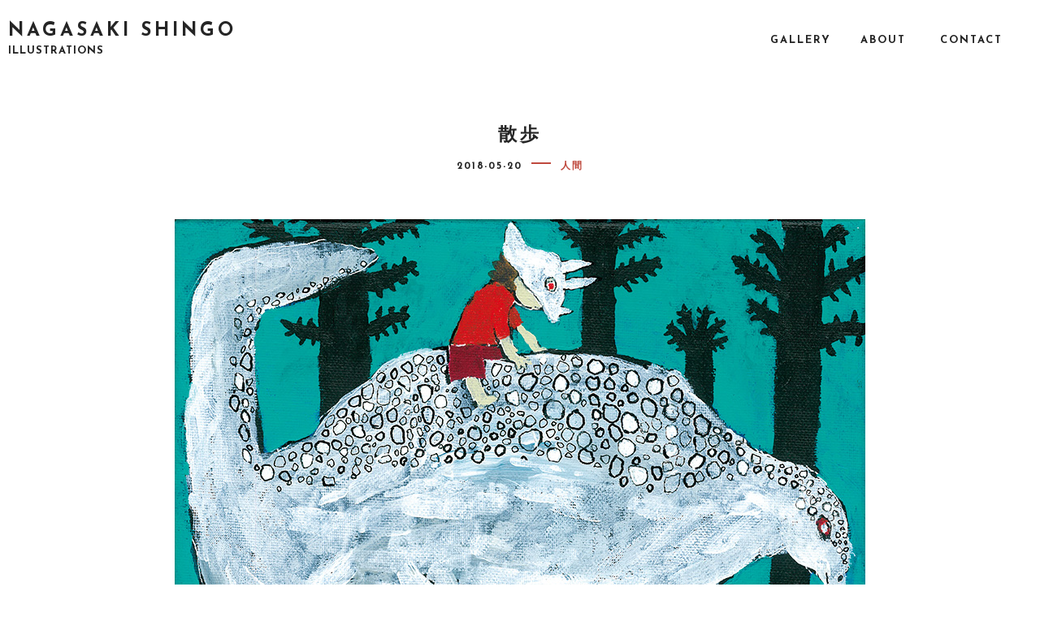

--- FILE ---
content_type: text/html; charset=UTF-8
request_url: https://nagasakishingo.com/archives/431
body_size: 6687
content:
<!DOCTYPE html>
<html dir="ltr" lang="ja" class="no-js">
<head>
<meta charset="UTF-8">
<meta name="viewport" content="width=device-width, initial-scale=1, user-scalable=no">
<link rel="profile" href="http://gmpg.org/xfn/11">
<title>散歩 | Nagasaki Shingo 長崎 真悟</title>

		<!-- All in One SEO 4.2.1.1 -->
		<meta name="robots" content="max-snippet:-1, max-image-preview:large, max-video-preview:-1" />
		<link rel="canonical" href="https://nagasakishingo.com/archives/431" />
		<meta name="google" content="nositelinkssearchbox" />
		<script type="application/ld+json" class="aioseo-schema">
			{"@context":"https:\/\/schema.org","@graph":[{"@type":"WebSite","@id":"https:\/\/nagasakishingo.com\/#website","url":"https:\/\/nagasakishingo.com\/","name":"Nagasaki Shingo \u9577\u5d0e \u771f\u609f","description":"Illustrations","inLanguage":"ja","publisher":{"@id":"https:\/\/nagasakishingo.com\/#organization"}},{"@type":"Organization","@id":"https:\/\/nagasakishingo.com\/#organization","name":"Nagasaki Shingo \u9577\u5d0e \u771f\u609f","url":"https:\/\/nagasakishingo.com\/"},{"@type":"BreadcrumbList","@id":"https:\/\/nagasakishingo.com\/archives\/431#breadcrumblist","itemListElement":[{"@type":"ListItem","@id":"https:\/\/nagasakishingo.com\/#listItem","position":1,"item":{"@type":"WebPage","@id":"https:\/\/nagasakishingo.com\/","name":"\u30db\u30fc\u30e0","description":"\u30a4\u30e9\u30b9\u30c8\u30ec\u30fc\u30bf\u30fc\uff0f\u30c7\u30b6\u30a4\u30ca\u30fc\u306e\u9577\u5d0e \u771f\u609f\u306e\u30db\u30fc\u30e0\u30da\u30fc\u30b8\u3067\u3059\u3002","url":"https:\/\/nagasakishingo.com\/"}}]},{"@type":"Person","@id":"https:\/\/nagasakishingo.com\/archives\/author\/shingonagasaki#author","url":"https:\/\/nagasakishingo.com\/archives\/author\/shingonagasaki","name":"shingonagasaki"},{"@type":"WebPage","@id":"https:\/\/nagasakishingo.com\/archives\/431#webpage","url":"https:\/\/nagasakishingo.com\/archives\/431","name":"\u6563\u6b69 | Nagasaki Shingo \u9577\u5d0e \u771f\u609f","inLanguage":"ja","isPartOf":{"@id":"https:\/\/nagasakishingo.com\/#website"},"breadcrumb":{"@id":"https:\/\/nagasakishingo.com\/archives\/431#breadcrumblist"},"author":"https:\/\/nagasakishingo.com\/archives\/author\/shingonagasaki#author","creator":"https:\/\/nagasakishingo.com\/archives\/author\/shingonagasaki#author","image":{"@type":"ImageObject","@id":"https:\/\/nagasakishingo.com\/#mainImage","url":"https:\/\/nagasakishingo.com\/wp-content\/uploads\/2018\/05\/372ec338a16810f6a9ae13fa96d4fe47-e1526810150202.jpg","width":299,"height":299},"primaryImageOfPage":{"@id":"https:\/\/nagasakishingo.com\/archives\/431#mainImage"},"datePublished":"2018-05-20T09:55:59+09:00","dateModified":"2018-05-20T09:55:59+09:00"},{"@type":"Article","@id":"https:\/\/nagasakishingo.com\/archives\/431#article","name":"\u6563\u6b69 | Nagasaki Shingo \u9577\u5d0e \u771f\u609f","inLanguage":"ja","headline":"\u6563\u6b69","author":{"@id":"https:\/\/nagasakishingo.com\/archives\/author\/shingonagasaki#author"},"publisher":{"@id":"https:\/\/nagasakishingo.com\/#organization"},"datePublished":"2018-05-20T09:55:59+09:00","dateModified":"2018-05-20T09:55:59+09:00","articleSection":"\u4eba\u9593, \u6050\u7adc","mainEntityOfPage":{"@id":"https:\/\/nagasakishingo.com\/archives\/431#webpage"},"isPartOf":{"@id":"https:\/\/nagasakishingo.com\/archives\/431#webpage"},"image":{"@type":"ImageObject","@id":"https:\/\/nagasakishingo.com\/#articleImage","url":"https:\/\/nagasakishingo.com\/wp-content\/uploads\/2018\/05\/372ec338a16810f6a9ae13fa96d4fe47-e1526810150202.jpg","width":299,"height":299}}]}
		</script>
		<script type="text/javascript" >
			window.ga=window.ga||function(){(ga.q=ga.q||[]).push(arguments)};ga.l=+new Date;
			ga('create', "UA-46733416-18", 'auto');
			ga('send', 'pageview');
		</script>
		<script async src="https://www.google-analytics.com/analytics.js"></script>
		<!-- All in One SEO -->

<link rel='dns-prefetch' href='//fonts.googleapis.com' />
<link rel='dns-prefetch' href='//s.w.org' />
<link rel="alternate" type="application/rss+xml" title="Nagasaki Shingo 長崎 真悟 &raquo; フィード" href="https://nagasakishingo.com/feed" />
<link rel="alternate" type="application/rss+xml" title="Nagasaki Shingo 長崎 真悟 &raquo; コメントフィード" href="https://nagasakishingo.com/comments/feed" />
<script type="text/javascript">
window._wpemojiSettings = {"baseUrl":"https:\/\/s.w.org\/images\/core\/emoji\/14.0.0\/72x72\/","ext":".png","svgUrl":"https:\/\/s.w.org\/images\/core\/emoji\/14.0.0\/svg\/","svgExt":".svg","source":{"concatemoji":"https:\/\/nagasakishingo.com\/wp-includes\/js\/wp-emoji-release.min.js?ver=6.0.11"}};
/*! This file is auto-generated */
!function(e,a,t){var n,r,o,i=a.createElement("canvas"),p=i.getContext&&i.getContext("2d");function s(e,t){var a=String.fromCharCode,e=(p.clearRect(0,0,i.width,i.height),p.fillText(a.apply(this,e),0,0),i.toDataURL());return p.clearRect(0,0,i.width,i.height),p.fillText(a.apply(this,t),0,0),e===i.toDataURL()}function c(e){var t=a.createElement("script");t.src=e,t.defer=t.type="text/javascript",a.getElementsByTagName("head")[0].appendChild(t)}for(o=Array("flag","emoji"),t.supports={everything:!0,everythingExceptFlag:!0},r=0;r<o.length;r++)t.supports[o[r]]=function(e){if(!p||!p.fillText)return!1;switch(p.textBaseline="top",p.font="600 32px Arial",e){case"flag":return s([127987,65039,8205,9895,65039],[127987,65039,8203,9895,65039])?!1:!s([55356,56826,55356,56819],[55356,56826,8203,55356,56819])&&!s([55356,57332,56128,56423,56128,56418,56128,56421,56128,56430,56128,56423,56128,56447],[55356,57332,8203,56128,56423,8203,56128,56418,8203,56128,56421,8203,56128,56430,8203,56128,56423,8203,56128,56447]);case"emoji":return!s([129777,127995,8205,129778,127999],[129777,127995,8203,129778,127999])}return!1}(o[r]),t.supports.everything=t.supports.everything&&t.supports[o[r]],"flag"!==o[r]&&(t.supports.everythingExceptFlag=t.supports.everythingExceptFlag&&t.supports[o[r]]);t.supports.everythingExceptFlag=t.supports.everythingExceptFlag&&!t.supports.flag,t.DOMReady=!1,t.readyCallback=function(){t.DOMReady=!0},t.supports.everything||(n=function(){t.readyCallback()},a.addEventListener?(a.addEventListener("DOMContentLoaded",n,!1),e.addEventListener("load",n,!1)):(e.attachEvent("onload",n),a.attachEvent("onreadystatechange",function(){"complete"===a.readyState&&t.readyCallback()})),(e=t.source||{}).concatemoji?c(e.concatemoji):e.wpemoji&&e.twemoji&&(c(e.twemoji),c(e.wpemoji)))}(window,document,window._wpemojiSettings);
</script>
<style type="text/css">
img.wp-smiley,
img.emoji {
	display: inline !important;
	border: none !important;
	box-shadow: none !important;
	height: 1em !important;
	width: 1em !important;
	margin: 0 0.07em !important;
	vertical-align: -0.1em !important;
	background: none !important;
	padding: 0 !important;
}
</style>
	<link rel='stylesheet' id='wp-block-library-css'  href='https://nagasakishingo.com/wp-includes/css/dist/block-library/style.min.css?ver=6.0.11' type='text/css' media='all' />
<style id='wp-block-library-inline-css' type='text/css'>
.has-text-align-justify{text-align:justify;}
</style>
<link rel='stylesheet' id='mediaelement-css'  href='https://nagasakishingo.com/wp-includes/js/mediaelement/mediaelementplayer-legacy.min.css?ver=4.2.16' type='text/css' media='all' />
<link rel='stylesheet' id='wp-mediaelement-css'  href='https://nagasakishingo.com/wp-includes/js/mediaelement/wp-mediaelement.min.css?ver=6.0.11' type='text/css' media='all' />
<style id='global-styles-inline-css' type='text/css'>
body{--wp--preset--color--black: #000000;--wp--preset--color--cyan-bluish-gray: #abb8c3;--wp--preset--color--white: #ffffff;--wp--preset--color--pale-pink: #f78da7;--wp--preset--color--vivid-red: #cf2e2e;--wp--preset--color--luminous-vivid-orange: #ff6900;--wp--preset--color--luminous-vivid-amber: #fcb900;--wp--preset--color--light-green-cyan: #7bdcb5;--wp--preset--color--vivid-green-cyan: #00d084;--wp--preset--color--pale-cyan-blue: #8ed1fc;--wp--preset--color--vivid-cyan-blue: #0693e3;--wp--preset--color--vivid-purple: #9b51e0;--wp--preset--gradient--vivid-cyan-blue-to-vivid-purple: linear-gradient(135deg,rgba(6,147,227,1) 0%,rgb(155,81,224) 100%);--wp--preset--gradient--light-green-cyan-to-vivid-green-cyan: linear-gradient(135deg,rgb(122,220,180) 0%,rgb(0,208,130) 100%);--wp--preset--gradient--luminous-vivid-amber-to-luminous-vivid-orange: linear-gradient(135deg,rgba(252,185,0,1) 0%,rgba(255,105,0,1) 100%);--wp--preset--gradient--luminous-vivid-orange-to-vivid-red: linear-gradient(135deg,rgba(255,105,0,1) 0%,rgb(207,46,46) 100%);--wp--preset--gradient--very-light-gray-to-cyan-bluish-gray: linear-gradient(135deg,rgb(238,238,238) 0%,rgb(169,184,195) 100%);--wp--preset--gradient--cool-to-warm-spectrum: linear-gradient(135deg,rgb(74,234,220) 0%,rgb(151,120,209) 20%,rgb(207,42,186) 40%,rgb(238,44,130) 60%,rgb(251,105,98) 80%,rgb(254,248,76) 100%);--wp--preset--gradient--blush-light-purple: linear-gradient(135deg,rgb(255,206,236) 0%,rgb(152,150,240) 100%);--wp--preset--gradient--blush-bordeaux: linear-gradient(135deg,rgb(254,205,165) 0%,rgb(254,45,45) 50%,rgb(107,0,62) 100%);--wp--preset--gradient--luminous-dusk: linear-gradient(135deg,rgb(255,203,112) 0%,rgb(199,81,192) 50%,rgb(65,88,208) 100%);--wp--preset--gradient--pale-ocean: linear-gradient(135deg,rgb(255,245,203) 0%,rgb(182,227,212) 50%,rgb(51,167,181) 100%);--wp--preset--gradient--electric-grass: linear-gradient(135deg,rgb(202,248,128) 0%,rgb(113,206,126) 100%);--wp--preset--gradient--midnight: linear-gradient(135deg,rgb(2,3,129) 0%,rgb(40,116,252) 100%);--wp--preset--duotone--dark-grayscale: url('#wp-duotone-dark-grayscale');--wp--preset--duotone--grayscale: url('#wp-duotone-grayscale');--wp--preset--duotone--purple-yellow: url('#wp-duotone-purple-yellow');--wp--preset--duotone--blue-red: url('#wp-duotone-blue-red');--wp--preset--duotone--midnight: url('#wp-duotone-midnight');--wp--preset--duotone--magenta-yellow: url('#wp-duotone-magenta-yellow');--wp--preset--duotone--purple-green: url('#wp-duotone-purple-green');--wp--preset--duotone--blue-orange: url('#wp-duotone-blue-orange');--wp--preset--font-size--small: 13px;--wp--preset--font-size--medium: 20px;--wp--preset--font-size--large: 36px;--wp--preset--font-size--x-large: 42px;}.has-black-color{color: var(--wp--preset--color--black) !important;}.has-cyan-bluish-gray-color{color: var(--wp--preset--color--cyan-bluish-gray) !important;}.has-white-color{color: var(--wp--preset--color--white) !important;}.has-pale-pink-color{color: var(--wp--preset--color--pale-pink) !important;}.has-vivid-red-color{color: var(--wp--preset--color--vivid-red) !important;}.has-luminous-vivid-orange-color{color: var(--wp--preset--color--luminous-vivid-orange) !important;}.has-luminous-vivid-amber-color{color: var(--wp--preset--color--luminous-vivid-amber) !important;}.has-light-green-cyan-color{color: var(--wp--preset--color--light-green-cyan) !important;}.has-vivid-green-cyan-color{color: var(--wp--preset--color--vivid-green-cyan) !important;}.has-pale-cyan-blue-color{color: var(--wp--preset--color--pale-cyan-blue) !important;}.has-vivid-cyan-blue-color{color: var(--wp--preset--color--vivid-cyan-blue) !important;}.has-vivid-purple-color{color: var(--wp--preset--color--vivid-purple) !important;}.has-black-background-color{background-color: var(--wp--preset--color--black) !important;}.has-cyan-bluish-gray-background-color{background-color: var(--wp--preset--color--cyan-bluish-gray) !important;}.has-white-background-color{background-color: var(--wp--preset--color--white) !important;}.has-pale-pink-background-color{background-color: var(--wp--preset--color--pale-pink) !important;}.has-vivid-red-background-color{background-color: var(--wp--preset--color--vivid-red) !important;}.has-luminous-vivid-orange-background-color{background-color: var(--wp--preset--color--luminous-vivid-orange) !important;}.has-luminous-vivid-amber-background-color{background-color: var(--wp--preset--color--luminous-vivid-amber) !important;}.has-light-green-cyan-background-color{background-color: var(--wp--preset--color--light-green-cyan) !important;}.has-vivid-green-cyan-background-color{background-color: var(--wp--preset--color--vivid-green-cyan) !important;}.has-pale-cyan-blue-background-color{background-color: var(--wp--preset--color--pale-cyan-blue) !important;}.has-vivid-cyan-blue-background-color{background-color: var(--wp--preset--color--vivid-cyan-blue) !important;}.has-vivid-purple-background-color{background-color: var(--wp--preset--color--vivid-purple) !important;}.has-black-border-color{border-color: var(--wp--preset--color--black) !important;}.has-cyan-bluish-gray-border-color{border-color: var(--wp--preset--color--cyan-bluish-gray) !important;}.has-white-border-color{border-color: var(--wp--preset--color--white) !important;}.has-pale-pink-border-color{border-color: var(--wp--preset--color--pale-pink) !important;}.has-vivid-red-border-color{border-color: var(--wp--preset--color--vivid-red) !important;}.has-luminous-vivid-orange-border-color{border-color: var(--wp--preset--color--luminous-vivid-orange) !important;}.has-luminous-vivid-amber-border-color{border-color: var(--wp--preset--color--luminous-vivid-amber) !important;}.has-light-green-cyan-border-color{border-color: var(--wp--preset--color--light-green-cyan) !important;}.has-vivid-green-cyan-border-color{border-color: var(--wp--preset--color--vivid-green-cyan) !important;}.has-pale-cyan-blue-border-color{border-color: var(--wp--preset--color--pale-cyan-blue) !important;}.has-vivid-cyan-blue-border-color{border-color: var(--wp--preset--color--vivid-cyan-blue) !important;}.has-vivid-purple-border-color{border-color: var(--wp--preset--color--vivid-purple) !important;}.has-vivid-cyan-blue-to-vivid-purple-gradient-background{background: var(--wp--preset--gradient--vivid-cyan-blue-to-vivid-purple) !important;}.has-light-green-cyan-to-vivid-green-cyan-gradient-background{background: var(--wp--preset--gradient--light-green-cyan-to-vivid-green-cyan) !important;}.has-luminous-vivid-amber-to-luminous-vivid-orange-gradient-background{background: var(--wp--preset--gradient--luminous-vivid-amber-to-luminous-vivid-orange) !important;}.has-luminous-vivid-orange-to-vivid-red-gradient-background{background: var(--wp--preset--gradient--luminous-vivid-orange-to-vivid-red) !important;}.has-very-light-gray-to-cyan-bluish-gray-gradient-background{background: var(--wp--preset--gradient--very-light-gray-to-cyan-bluish-gray) !important;}.has-cool-to-warm-spectrum-gradient-background{background: var(--wp--preset--gradient--cool-to-warm-spectrum) !important;}.has-blush-light-purple-gradient-background{background: var(--wp--preset--gradient--blush-light-purple) !important;}.has-blush-bordeaux-gradient-background{background: var(--wp--preset--gradient--blush-bordeaux) !important;}.has-luminous-dusk-gradient-background{background: var(--wp--preset--gradient--luminous-dusk) !important;}.has-pale-ocean-gradient-background{background: var(--wp--preset--gradient--pale-ocean) !important;}.has-electric-grass-gradient-background{background: var(--wp--preset--gradient--electric-grass) !important;}.has-midnight-gradient-background{background: var(--wp--preset--gradient--midnight) !important;}.has-small-font-size{font-size: var(--wp--preset--font-size--small) !important;}.has-medium-font-size{font-size: var(--wp--preset--font-size--medium) !important;}.has-large-font-size{font-size: var(--wp--preset--font-size--large) !important;}.has-x-large-font-size{font-size: var(--wp--preset--font-size--x-large) !important;}
</style>
<link rel='stylesheet' id='whats-new-style-css'  href='https://nagasakishingo.com/wp-content/plugins/whats-new-genarator/whats-new.css?ver=2.0.2' type='text/css' media='all' />
<link rel='stylesheet' id='noah-lite-fonts-josefin-sans-css'  href='//fonts.googleapis.com/css?family=Josefin+Sans%3A400%2C600%2C700&#038;subset=latin-ext&#038;ver=6.0.11' type='text/css' media='all' />
<link rel='stylesheet' id='noah-lite-fonts-ek-mukta-css'  href='//fonts.googleapis.com/css?family=Ek+Mukta&#038;subset=devanagari%2Clatin-ext&#038;ver=6.0.11' type='text/css' media='all' />
<link rel='stylesheet' id='noah-lite-style-css'  href='https://nagasakishingo.com/wp-content/themes/noah-lite-child/style.css?ver=1.0.4' type='text/css' media='all' />
<link rel='stylesheet' id='jetpack_css-css'  href='https://nagasakishingo.com/wp-content/plugins/jetpack/css/jetpack.css?ver=11.0.2' type='text/css' media='all' />
<script type='text/javascript' src='https://nagasakishingo.com/wp-includes/js/jquery/jquery.min.js?ver=3.6.0' id='jquery-core-js'></script>
<script type='text/javascript' src='https://nagasakishingo.com/wp-includes/js/jquery/jquery-migrate.min.js?ver=3.3.2' id='jquery-migrate-js'></script>
<link rel="https://api.w.org/" href="https://nagasakishingo.com/wp-json/" /><link rel="alternate" type="application/json" href="https://nagasakishingo.com/wp-json/wp/v2/posts/431" /><link rel="EditURI" type="application/rsd+xml" title="RSD" href="https://nagasakishingo.com/xmlrpc.php?rsd" />
<link rel="wlwmanifest" type="application/wlwmanifest+xml" href="https://nagasakishingo.com/wp-includes/wlwmanifest.xml" /> 
<meta name="generator" content="WordPress 6.0.11" />
<link rel='shortlink' href='https://nagasakishingo.com/?p=431' />
<link rel="alternate" type="application/json+oembed" href="https://nagasakishingo.com/wp-json/oembed/1.0/embed?url=https%3A%2F%2Fnagasakishingo.com%2Farchives%2F431" />
<link rel="alternate" type="text/xml+oembed" href="https://nagasakishingo.com/wp-json/oembed/1.0/embed?url=https%3A%2F%2Fnagasakishingo.com%2Farchives%2F431&#038;format=xml" />
<link rel='stylesheet' href='http://nagasakishingo.com/wp-content/themes/noah-lite-child/news.css' type='text/css' media='all' />
<meta name="google-site-verification" content="4p3iQ8famNl-yOrje0w_L0XJrkkfsYE92tNK_ZQXxcg" />
</head>
<body class="post-template-default single single-post postid-431 single-format-standard body u-content-background u-static-header u-full-width-header u-footer-layout-stacked">
<div id="barba-wrapper" class="hfeed site">
	<a class="skip-link screen-reader-text" href="#content">Skip to content</a>
	<div id="content" class="site-content barba-container js-header-height-padding-top">
		<header id="masthead" class="site-header" role="banner">
			<div class="u-header_sides_spacing">
				<div class="o-wrapper  u-container-width  c-navbar__wrapper">

					<div id="site-navigation" role="navigation" class="c-navbar  c-navbar--dropdown main-navigation">
	<input class="c-navbar__checkbox" id="menu-toggle" type="checkbox" aria-controls="primary-menu" aria-expanded="false">
	<label class="c-navbar__label" for="menu-toggle">
		<span class="c-navbar__label-icon"><span class="c-burger c-burger--fade" for="menu-toggle">
    <b class="c-burger__slice c-burger__slice--top"></b>
    <b class="c-burger__slice c-burger__slice--middle"></b>
    <b class="c-burger__slice c-burger__slice--bottom"></b>
</span>
</span>
		<span class="c-navbar__label-text screen-reader-text">Primary Menu</span>
	</label><!-- .c-navbar__label -->

	<div class="c-navbar__content">

		
		<div class="c-navbar__zone c-navbar__zone--left">
							<div class="header nav">
					
<div class="c-branding">

	
	<a href="https://nagasakishingo.com/" rel="home">
			<p class="site-title h1">Nagasaki Shingo</p>
		</a>
	<p class="site-description site-description-text">Illustrations</p>
</div><!-- .c-branding -->
				</div>
					</div><!-- .c-navbar__zone .c-navbar__zone--left -->

		<div class="c-navbar__zone c-navbar__zone--middle">
					</div><!-- .c-navbar__zone .c-navbar__zone--middle -->

		<div class="c-navbar__zone c-navbar__zone--right c-navbar__zone--push-right">
			<a href="/">GALLERY</a>
			<nav id="menu-2" class="menu"><ul>
<li class="page_item page-item-86"><a href="https://nagasakishingo.com/about">ABOUT</a></li>
<li class="page_item page-item-91"><a href="https://nagasakishingo.com/contact">CONTACT</a></li>
</ul></nav>
		</div><!-- .c-navbar__zone .c-navbar__zone--right -->
	</div><!-- .c-navbar__content -->

	
</div><!-- .c-navbar -->

<a href="#projectsArchive" class="c-scroll-arrow"><svg width="19px" height="17px" viewBox="0 0 19 17" version="1.1" xmlns="http://www.w3.org/2000/svg" xmlns:xlink="http://www.w3.org/1999/xlink">
    <g id="group" stroke="none" stroke-width="1" fill="currentColor" fill-rule="evenodd">
        <rect id="line1" transform="translate(12.703301, 5.303301) scale(-1, 1) rotate(-315.000000) translate(-12.703301, -5.303301) " x="6.70330095" y="3.80330086" width="12" height="3"></rect>
        <rect id="line2" transform="translate(6.353301, 5.303301) rotate(-315.000000) translate(-6.353301, -5.303301) " x="0.353300811" y="3.80330086" width="12" height="3"></rect>
        <rect id="line3" x="0" y="14" width="19" height="3"></rect>
    </g>
</svg></a>

				</div><!-- .o-wrapper  .u-container-width -->
			</div><!-- .u-header_sides_spacing -->
		</header><!-- #masthead .site-header -->

	<div id="primary" class="content-area  u-container-sides-spacings">
		<div class="o-wrapper  u-container-width   u-content-bottom-spacing">
			<main id="main" class="o-wrapper  site-main" role="main">

				
<article id="post-431" class="post-431 post type-post status-publish format-standard has-post-thumbnail category-human category-dinosaurs c-article">

	<header class="c-page-header  entry-header">
		<h1 class="c-page-header__title  entry-title"><span>散歩</span></h1>
		<div class="c-page-header__meta h7">
			<span class="posted-on"><span class="screen-reader-text">Posted on</span> <a href="https://nagasakishingo.com/archives/431" rel="bookmark"><time class="entry-date published updated" datetime="2018-05-20T18:55:59+09:00">2018-05-20</time></a></span>
			<span class="c-page-header__taxonomy  u-color-accent cats"><a href="https://nagasakishingo.com/archives/category/human" title="人間">人間</a></span>

		</div><!-- .entry-meta -->
	</header><!-- .c-page-header -->

	<div class="entry-content  u-content-width">

					<!-- <div class="entry-featured  aligncenter"><img width="299" height="299" src="https://nagasakishingo.com/wp-content/uploads/2018/05/372ec338a16810f6a9ae13fa96d4fe47-e1526810150202.jpg" class="attachment-post-thumbnail size-post-thumbnail wp-post-image" alt="" srcset="https://nagasakishingo.com/wp-content/uploads/2018/05/372ec338a16810f6a9ae13fa96d4fe47-e1526810150202.jpg 299w, https://nagasakishingo.com/wp-content/uploads/2018/05/372ec338a16810f6a9ae13fa96d4fe47-e1526810150202-150x150.jpg 150w" sizes="(max-width: 299px) 100vw, 299px" /></div> -->
		<p><img loading="lazy" class="aligncenter size-full wp-image-432" src="http://nagasakishingo.com/wp-content/uploads/2018/05/372ec338a16810f6a9ae13fa96d4fe47.jpg" alt="" width="850" height="592" /></p>
<aside class="c-author" itemscope itemtype="http://schema.org/Person">
<div class="c-author__avatar">
</div><!-- .c-author__avatar -->
<div class="c-author__details">
<span class="c-author__label h7">Posted by</span>
<span class="c-author__name h2">shingonagasaki</span>
<p class="c-author__description" itemprop="description"></p>
<div class="o-inline o-inline-xs h7">
<a class="_color-inherit" href="https://nagasakishingo.com/archives/author/shingonagasaki" rel="author" title="View all posts by shingonagasaki">All posts</a>
</div>
</div><!-- .c-author__details -->
</aside><!-- .c-author -->

	</div><!-- .entry-content -->

	<footer class="entry-footer  u-content-width">
		<div>

		
		
	<nav class="navigation post-navigation" aria-label="Post navigation">
		<h2 class="screen-reader-text">Post navigation</h2>
		<div class="nav-links"><div class="nav-previous"><span class="h3 nav-previous-title"><a href="https://nagasakishingo.com/archives/428" rel="prev">ブランコ</a></span><span class="h7 u-color-accent">Previous</span></div><div class="nav-next"><span class="h3 nav-next-title"><a href="https://nagasakishingo.com/archives/434" rel="next">読書</a></span><span class="h7 u-color-accent">Next</span></div></div>
	</nav>
		</div>
	</footer><!-- .entry-footer -->

</article><!-- #post-## -->

			</main><!-- #main -->
		</div><!-- .o-wrapper -->
	</div><!-- #primary -->


<footer class="c-footer u-container-sides-spacings u-content_container_margin_top u-content-background">
	<div class="o-wrapper u-container-width content-area">

		<!-- 
	<div class="c-gallery c-gallery--footer o-grid o-grid--4col-@lap">
		<div id="pages-6" class="c-gallery__item  c-widget  widget_pages"><div class="o-wrapper u-container-width"><h3 class="c-widget__title h3">固定ページ</h3>
			<ul>
				<li class="page_item page-item-86"><a href="https://nagasakishingo.com/about">ABOUT</a></li>
<li class="page_item page-item-91"><a href="https://nagasakishingo.com/contact">CONTACT</a></li>
			</ul>

			</div></div><div id="search-5" class="c-gallery__item  c-widget  widget_search"><div class="o-wrapper u-container-width">
<form role="search" method="get" class="search-form" action="https://nagasakishingo.com/">
	<label class="screen-reader-text" for="search-form-696b8a27c3c4b">
		Search for:	</label>
	<input type="search" id="search-form-696b8a27c3c4b" class="search-field" placeholder="Search &hellip;" value="" name="s" />
	<button type="submit" class="search-submit">Search</button>
</form>
</div></div>	</div><!-- .c-gallery--footer -->
 

		<div class="c-footer__content">
			<div class="site-info">
	<p>&#169; 2018 Nagasaki Shingo</p>
</div><!-- .site-info -->
		</div><!-- .c-footer__content -->
	</div><!-- .o-wrapper.u-container-width.content-area -->
</footer>

</div><!-- #content -->
</div><!-- #page -->


<div class="c-mask js-page-mask"></div>
<div class="c-border"></div>

		<script>
			document.documentElement.className = document.documentElement.className.replace("no-js", "js");
		</script>
		<script type='text/javascript' src='https://nagasakishingo.com/wp-content/themes/noah-lite-child/assets/js/skip-link-focus-fix.js?ver=20151215' id='noah-lite-skip-link-focus-fix-js'></script>
<script type='text/javascript' src='https://nagasakishingo.com/wp-includes/js/imagesloaded.min.js?ver=4.1.4' id='imagesloaded-js'></script>
<script type='text/javascript' src='https://nagasakishingo.com/wp-includes/js/masonry.min.js?ver=4.2.2' id='masonry-js'></script>
<script type='text/javascript' src='https://nagasakishingo.com/wp-content/themes/noah-lite-child/assets/js/main.js?ver=1.0.4' id='noah-lite-scripts-js'></script>

</body>
</html>

--- FILE ---
content_type: text/plain
request_url: https://www.google-analytics.com/j/collect?v=1&_v=j102&a=1635906549&t=pageview&_s=1&dl=https%3A%2F%2Fnagasakishingo.com%2Farchives%2F431&ul=en-us%40posix&dt=%E6%95%A3%E6%AD%A9%20%7C%20Nagasaki%20Shingo%20%E9%95%B7%E5%B4%8E%20%E7%9C%9F%E6%82%9F&sr=1280x720&vp=1280x720&_u=IEBAAEABAAAAACAAI~&jid=1884581869&gjid=1446807951&cid=1952577760.1768655400&tid=UA-46733416-18&_gid=1858105326.1768655400&_r=1&_slc=1&z=1968382139
body_size: -451
content:
2,cG-DH138HV21J

--- FILE ---
content_type: application/javascript
request_url: https://nagasakishingo.com/wp-content/themes/noah-lite-child/assets/js/main.js?ver=1.0.4
body_size: 6290
content:
(function( $, window, document, undefined ) {

var Hero = function() {

	this.refresh = function() {
		this.scrolled = null;
		this.hasHero = $( 'body' ).is( '.has-hero' );
		this.adminBarHeight = $( '#wpadminbar' ).height();
		this.heroHeight = $( '.c-hero' ).outerHeight() || 0;
		this.borderWidth = parseInt( $( '.c-border' ).css( 'borderTopWidth' ), 10 );

		$( '.site-header, .c-navbar__label, .c-navbar__zone--middle' ).css( 'top', this.heroHeight );
	};

	this.refresh();
};

Hero.prototype.update = function( lastScroll ) {

	if ( ! this.hasHero || typeof lastScroll === "undefined" ) {
		return;
	}

	if ( this.scrolled == null || ! this.scrolled && lastScroll > this.heroHeight ) {
		this.scrolled = true;
		$( 'body' ).addClass( 'is-scrolled' );
		return;
	}

	if ( this.scrolled == null || this.scrolled && lastScroll <= this.heroHeight ) {
		this.scrolled = false;
		$( 'body' ).removeClass( 'is-scrolled' );
	}
};

var Navbar = function() {

	var _this = this;

	_this.initialized = false;

	_this.bindEvents = function() {
		_this.$handle.on( 'change', function( e ) {
			_this.onChange();
		} );

		var $targets = _this.$navbar.find( ".menu-item-has-children > a, .page_item_has_children > a" ),
			toggleClass = 'is-toggled';

		$targets.parent().addClass( toggleClass );

		$targets.on( 'click', function( e ) {

			var $parent = $( this ).parent();

			if ( $parent.hasClass( toggleClass ) ) {
				e.stopPropagation();
				e.preventDefault();

				$parent.removeClass( toggleClass );

				return false;
			}

		} );
	};

	_this.unbindEvents = function() {
		_this.$handle.off( 'change' );
		_this.$navbar.find( ".menu-item-has-children > a, .page_item_has_children > a" ).off( 'click' );
	};

	_this.open = function() {
		_this.$handle.prop( 'checked', true );
		_this.$handle.trigger( 'change' );
	};

	_this.close = function() {
		_this.$handle.prop( 'checked', false );
		_this.$handle.trigger( 'change' );
	};

	_this.init();
};

Navbar.prototype.onChange = function() {
	var $body = $( 'body' );
	$body.attr( 'style', '' );

	if ( this.$handle.prop( 'checked' ) ) {
		$body.width( $body.width() );
		$body.css( 'overflow', 'hidden' );
	} else {
		$body.attr( 'style', '' );
	}
};

Navbar.prototype.init = function() {

	this.$handle = $( '#menu-toggle' );

	if ( this.initialized ) {
		this.headerHeight = this.$clone.outerHeight();
		return;
	}

	$( '.js-share-clone' ).remove();

	this.$navbar = $( '.c-navbar' );
	this.$logo = $( '.header.nav' ).parent().addClass( 'has-logo' );
	this.$share = $( '.c-meta__share-link:not(.c-meta__share-link--desktop)' );
	this.$clone = this.$logo.clone().css( 'overflow', 'hidden' ).addClass( 'mobile-logo-clone' );
	this.$clone.find( 'img' ).addClass( 'is-loaded' );

	if ( ! $( '.c-navbar__zone' ).filter( function() {
		var $obj = $( this );
		return ! $obj.hasClass( 'c-navbar__zone--branding' ) && !! $obj.children().length;
	} ).length ) {
		$( '.c-navbar__label' ).hide();
	}

	if ( Util.below( 'pad' ) || (
            Util.below( 'lap' ) && Util.isTouch && window.innerWidth > window.innerHeight
        ) && this.$share.length ) {
        this.$target = this.$clone.wrapInner( "<div class='c-navbar__slide'></div>" ).children();
        this.$share.clone().addClass( 'js-share-clone' ).appendTo( this.$target );
    }

	this.$share.clone().addClass( 'js-share-clone h5' ).appendTo( '.js-share-target' );

	this.$clone.appendTo( this.$navbar );

	this.headerHeight = this.$clone.outerHeight();

	this.unbindEvents();
	this.bindEvents();

	this.initialized = true;
};

Navbar.prototype.update = function( lastScroll ) {

	lastScroll = typeof lastScroll === "undefined" ? $( window ).scrollTop() : lastScroll;

	if ( ! this.initialized || typeof this.$target === "undefined" || lastScroll < 0 || ! $( 'body' ).hasClass( 'single-jetpack-portfolio' ) ) {
		return;
	}

	if ( lastScroll < this.headerHeight ) {
		this.$target.css( 'transform', 'translate3d(0,' + - lastScroll + 'px,0)' );
	} else {
		this.$target.css( 'transform', 'translate3d(0,' + - this.headerHeight + 'px,0)' );
	}
};

Navbar.prototype.destroy = function() {
	if ( ! this.initialized ) {
		return;
	}

	if ( typeof this.$clone !== "undefined" ) {
		this.$clone.remove();
	}

	this.unbindEvents();
	this.initialized = false;
};

var Parallax = function( selector, options ) {
	this.disabled = false;
	this.selector = selector;
	this.options = options;
};

Parallax.prototype.init = function( $container ) {
	$container = $container || $( 'body' );

	if ( this.disabled === false ) {
		$container.find( this.selector ).rellax( this.options );
		$( window ).trigger( 'rellax' );
	}
};

Parallax.prototype.disable = function() {
	this.disabled = true;
	$( this.selector ).rellax( "destroy" );
};

Parallax.prototype.destroy = function() {
	$( this.selector ).rellax( "destroy" );
};

Parallax.prototype.enable = function() {
	this.disabled = false;
	$( this.selector ).rellax( this.options );
};

/*!
 * pixelgradeTheme v1.0.3
 * Copyright (c) 2017 PixelGrade http://www.pixelgrade.com
 * Licensed under MIT http://www.opensource.org/licenses/mit-license.php/
 */
var pixelgradeTheme = function() {

	var _this = this,
		windowWidth = window.innerWidth,
		windowHeight = window.innerHeight,
		lastScrollY = (window.pageYOffset || document.documentElement.scrollTop)  - (document.documentElement.clientTop || 0),
		orientation = windowWidth > windowHeight ? 'landscape' : 'portrait';

	_this.ev = $( {} );
	_this.frameRendered = false;
	_this.debug = false;

	_this.log = function() {
		if ( _this.debug ) {
			console.log.apply( this, arguments );
		}
	};

	_this.update = function() {

	};

	_this.getScroll = function() {
		return lastScrollY;
	};

	_this.getWindowWidth = function() {
		return windowWidth;
	};

	_this.getWindowHeight = function() {
		return windowHeight;
	};

	_this.getOrientation = function() {
		return orientation;
	};

	_this.onScroll = function() {
		if ( _this.frameRendered === false ) {
			return;
		}
		lastScrollY = (window.pageYOffset || document.documentElement.scrollTop)  - (document.documentElement.clientTop || 0);
		_this.frameRendered = false;
	};

	_this.onResize = function() {
		windowWidth = window.innerWidth;
		windowHeight = window.innerHeight;

		var newOrientation = windowWidth > windowHeight ? 'landscape' : 'portrait';

		_this.debouncedResize();

		if ( orientation !== newOrientation ) {
			_this.debouncedOrientationChange();
		}

		orientation = newOrientation;
	};

	_this.debouncedResize = Util.debounce(function() {
		$( window ).trigger( 'pxg:resize' );
	}, 300);

	_this.debouncedOrientationChange = Util.debounce(function() {
		$( window ).trigger( 'pxg:orientationchange' );
	}, 300);

	_this.renderLoop = function() {
		if ( _this.frameRendered === false ) {
			_this.ev.trigger( 'render' );
		}
		requestAnimationFrame( function() {
			_this.update();
			_this.renderLoop();
			_this.frameRendered = true;
			_this.ev.trigger( 'afterRender' );
		} );
	};

	_this.eventHandlers = function() {
		$( document ).ready( _this.onReady );
		$( window )
		.on( 'scroll', _this.onScroll )
		.on( 'resize', _this.onResize )
		.on( 'load', _this.onLoad );
	};

	_this.eventHandlers();
	_this.renderLoop();
};

pixelgradeTheme.prototype.onReady = function() {
	$( 'html' ).addClass( 'is-ready' );
};

pixelgradeTheme.prototype.onLoad = function() {
	$( 'html' ).addClass( 'is-loaded' );
};

var Util = {
	isTouch: function() {
		return ! ! ( ( "ontouchstart" in window ) || window.DocumentTouch && document instanceof DocumentTouch );
	},

	// Returns a function, that, as long as it continues to be invoked, will not
	// be triggered. The function will be called after it stops being called for
	// N milliseconds. If `immediate` is passed, trigger the function on the
	// leading edge, instead of the trailing.
	debounce: function( func, wait, immediate ) {
		var timeout;
		return function() {
			var context = this, args = arguments;
			var later = function() {
				timeout = null;
				if ( ! immediate ) {
					func.apply( context, args );
				}
			};
			var callNow = immediate && ! timeout;
			clearTimeout( timeout );
			timeout = setTimeout( later, wait );
			if ( callNow ) {
				func.apply( context, args );
			}
		};
	},

	// Returns a function, that, when invoked, will only be triggered at most once
	// during a given window of time. Normally, the throttled function will run
	// as much as it can, without ever going more than once per `wait` duration;
	// but if you'd like to disable the execution on the leading edge, pass
	// `{leading: false}`. To disable execution on the trailing edge, ditto.
	throttle: function( callback, limit ) {
		var wait = false;
		return function() {
			if ( ! wait ) {
				callback.call();
				wait = true;
				setTimeout( function() {
					wait = false;
				}, limit );
			}
		}
	},

	// search every image that is alone in a p tag
	// and wrap it in a figure element to behave like images with captions
	unwrapImages: function( $container ) {

		$container = typeof $container !== "undefined" ? $container : $( 'body' );

		$container.find( 'p > img:first-child:last-child' ).each( function( i, obj ) {
			var $image = $( obj ),
				className = $image.attr( 'class' ),
				$p = $image.parent();

			if ( $.trim( $p.text() ).length ) {
				return;
			}

			$image
			.removeAttr( 'class' )
			.unwrap()
			.wrap( '<figure />' )
			.parent()
			.attr( 'class', className );
		} );

	},

	// wrap comment actions in the same container
	// and append it to the comment body
	wrapCommentActions: function( $container ) {

		$container = typeof $container !== "undefined" ? $container : $( 'body' );

		$container.find( '.comment' ).each( function( i, obj ) {
			var $comment = $( obj ),
				$body = $comment.children( '.comment-body' ),
				$reply = $body.find( '.reply' ),
				$edit = $body.find( '.comment-edit-link' ),
				$meta = $( '<div class="comment-links">' );

			$reply.add( $edit ).appendTo( $meta );
			$meta.appendTo( $body );
		} );
	},

	handleVideos: function( $container ) {
		$container = typeof $container !== "undefined" ? $container : $( 'body' );

		$container.find( '.video-placeholder' ).each( function( i, obj ) {
			var $placeholder = $( obj ),
				video = document.createElement( 'video' ),
				$video = $( video ).addClass( 'c-hero__video' );

			// play as soon as possible
			video.onloadedmetadata = function() {
				video.play();
			};

			video.src = $placeholder.data( 'src' );
			video.poster = $placeholder.data( 'poster' );
			video.muted = true;
			video.loop = true;

			$placeholder.replaceWith( $video );
		} );
	},

	mq: function( direction, string ) {
		var $temp = $( '<div class="u-mq-' + direction + '-' + string + '">' ).appendTo( 'body' ),
			response = $temp.is( ':visible' );

		$temp.remove();
		return response;
	},

	below: function( string ) {
		return this.mq( 'below', string );
	},

	above: function( string ) {
		return this.mq( 'above', string );
	}
};

var noop = function() {};

var Noah = new pixelgradeTheme(),
	resizeEvent = "ontouchstart" in window && "onorientationchange" in window ? "pxg:orientationchange" : "pxg:resize";

Noah.init = function() {

	Noah.Parallax = new Parallax( '.c-hero__background', {
		bleed: 20,
		scale: 1.2,
		container: '.c-hero__background-mask'
	} );

	Noah.Parallax.disabled = "ontouchstart" in window && "onorientationchange" in window;

	Noah.Hero = new Hero();
	Noah.Navbar = new Navbar();

	// expose pixelgradeTheme API
	$.Noah = Noah;
};

Noah.update = function() {
	Noah.Hero.update( Noah.getScroll() );
	Noah.Navbar.update( Noah.getScroll() );

	if ( typeof Noah.Gallery !== "undefined" ) {
		Noah.Gallery.update( Noah.getScroll() + Noah.getWindowHeight() * 3 / 4 );
	}
};

Noah.adjustLayout = function() {
	Noah.log( "Noah.adjustLayout" );

	Noah.Navbar.destroy();

	if ( Util.below( 'lap' ) ) {
		Noah.Navbar.init();
		Noah.Navbar.onChange();
	}

	$( '.c-hero' ).each( function( i, obj ) {
		var $hero = $( obj ),
			heroHeight = $hero.css( 'minHeight', '' ).css( 'height' );

		$hero.css( 'minHeight', heroHeight );
	});

	// use header height as spacing measure for specific elements
	var $updatable = $( '.js-header-height-padding-top' ),
		headerHeight = $( '.c-navbar' ).outerHeight() || $( '.c-navbar__middle' ).outerHeight();

	// set padding top to certain elements which is equal to the header height
	$updatable.css( 'paddingTop', '' );
	$updatable.css( 'paddingTop', headerHeight );

	Noah.Hero.refresh();

	$( window ).trigger( 'rellax' );
};

Noah.handleContent = function( $container ) {
	Noah.log( "Noah.handleContent" );

	$container = typeof $container !== "undefined" ? $container : $( 'body' );

	Util.unwrapImages( $container.find( '.entry-content' ) );
	Util.wrapCommentActions( $container );
	Util.handleVideos( $container );

	$container.find( '.js-taxonomy-dropdown' ).resizeselect();

	Noah.Parallax.init( $container );

	Noah.handleImages( $container );
	Noah.eventHandlers( $container );
	Noah.adjustLayout();

	var $masonry = $( '.js-masonry' ).masonry();

	$masonry.imagesLoaded().progress( function() {
		$masonry.masonry( 'layout' );
	} );

	if ( $container.hasClass( 'infinite-scroll' ) ) {
		$masonry.children().addClass('is--loaded');

		// Handle behavior for infinite scroll
		$( document.body ).on( 'post-load', function () {

			// Figure out which are the new loaded posts
			var $newBlocks = $masonry.children().not( '.is--loaded' ).not( '.infinite-loader' );

			// When images have loaded take care of the layout, prepare hover animations, and animate cards in
			$newBlocks.imagesLoaded( function () {
				$masonry.masonry( 'appended', $newBlocks, true ).masonry( 'layout' );
				$newBlocks.addClass( 'is--loaded' );
			});
		});
	}
};

Noah.handleImages = function( $container ) {
	// add every image on the page the .is-loaded class
	// after the image has actually loaded
	$container.find( '.c-card, img' ).each( function( i, obj ) {
		var $each = $( obj );
		$each.imagesLoaded( function() {
			$each.addClass( 'is-loaded' );
		} );
	} );

	$container.find('.gallery').each(function( i, obj ) {
		var $each = $( obj );
		$each.wrap( '<div class="c-slideshow">' );
		$each.wrap( '<div class="u-full-width u-container-sides-spacings">' );
		$each.wrap( '<div class="o-wrapper u-container-width">' );
	});

	$container.find( '.js-taxonomy-dropdown' ).resizeselect();

	Noah.Parallax.init( $container );

	Noah.eventHandlers( $container );

	if ( $( 'body' ).is( '.single-jetpack-portfolio' ) ) {
		var $target = $container.find( '.js-share-target' );

		$container.find( '.js-share-clone' ).remove();
		$container.find( '.c-meta__share-link' ).clone().addClass( 'js-share-clone h4' ).appendTo( $target );
	}
};

Noah.eventHandlers = function( $container ) {

	$container = typeof $container !== "undefined" ? $container : $( 'body' );

	Noah.ev.on( 'render', Noah.update );

	$( window ).on( resizeEvent, Noah.adjustLayout );

	$container.find( '.js-taxonomy-dropdown' ).on( 'change' ).change( function() {
		var destination = $( this ).val();

		if ( typeof destination !== "undefined" && destination !== "#" ) {
			window.location.href = destination;
		}
	} );
};

Noah.init();

$(document).ready(function() {
	Noah.handleContent();
	Noah.adjustLayout();
	Noah.eventHandlers();
	Noah.update();
});

})( jQuery, window, document );

/*!
 * jQuery Rellax Plugin v0.3.6.1
 * Examples and documentation at http://pixelgrade.github.io/rellax/
 * Copyright (c) 2016 PixelGrade http://www.pixelgrade.com
 * Licensed under MIT http://www.opensource.org/licenses/mit-license.php/
 */
;(
	function( $, window, document, undefined ) {

		if ( ! window.requestAnimationFrame ) {
			return;
		}

		function Rellax( element, options ) {
			this.$el = $( element );
			this.ready = false;
			this.options = $.extend( $.fn.rellax.defaults, options );
			this.$parent = this.$el.parent().closest( this.options.container );
			this.parent = this.$parent.data( "plugin_" + Rellax );

			var $el = this.$el,
				amount = $el.data( 'rellax-amount' ),
				bleed = $el.data( 'rellax-bleed' ),
				fill = $el.data( 'rellax-fill' ),
				scale = $el.data( 'rellax-scale' );

			this.options.amount = amount !== undefined ? parseFloat( amount ) : this.options.amount;
			this.options.bleed = bleed !== undefined ? parseFloat( bleed ) : this.options.bleed;
			this.options.scale = scale !== undefined ? parseFloat( scale ) : this.options.scale;
			this.options.fill = fill !== undefined;

			if ( this.options.amount == 0 ) {
				return;
			}

			elements.push( this );
		}

		$.extend( Rellax.prototype, {
			constructor: Rellax,
			_resetElement: function() {
				this.$el.css({
					position: '',
					top: '',
					left: '',
					width: '',
					height: '',
					transform: ''
				});
			},
			_reloadElement: function() {
				this.$el.css({
					position: '',
					top: '',
					left: '',
					width: '',
					height: ''
				});
				this.offset = this.$el.offset();
				this.height = this.$el.outerHeight();
				this.width = this.$el.outerWidth();

				if ( this.parent === undefined ) {
					this.offset.top -= this.options.bleed;
					this.height += 2 * this.options.bleed;
				}

				this.ready = true;
			},
			_scaleElement: function() {
				var parentHeight = this.$parent.outerHeight(),
					parentWidth = this.$parent.outerWidth(),
					scaleY = ( parentHeight + ( windowHeight - parentHeight ) * ( 1 - this.options.amount ) ) / this.height,
					scaleX = parentWidth / this.width,
					scale = Math.max(scaleX, scaleY);

				this.width = this.width * scale;
				this.height = this.height * scale;

				this.offset.top = ( parentHeight - this.height ) / 2;
				this.offset.left = ( parentWidth - this.width ) / 2;
			},
			_prepareElement: function() {
				if ( this.parent === undefined ) {
					this.$el.addClass( 'rellax-element' );
					this.$el.css({
						position: 'fixed',
						top: this.offset.top,
						left: this.offset.left,
						width: this.width,
						height: this.height
					});
				} else {
					this._scaleElement();
					this.$el.css({
						position: 'absolute',
						top: this.offset.top,
						left: this.offset.left,
						width: this.width,
						height: this.height
					});
				}
			},
			_setParentHeight: function() {
				if ( this.parent == undefined ) {
					var $parent = this.$el.parent(),
						parentHeight = $parent.css( 'minHeight', '' ).outerHeight();

					parentHeight = windowHeight < parentHeight ? windowHeight : parentHeight;
					$parent.css( 'minHeight', parentHeight );
				}
			},
			_updatePosition: function( forced ) {

				if ( this.ready !== true ) return;

				var progress = this._getProgress(),
					height = this.parent !== undefined ? this.parent.height : this.height,
					move = ( windowHeight + height ) * ( progress - 0.5 ) * this.options.amount,
					scale = 1 + ( this.options.scale - 1 ) * progress,
					scaleTransform = scale >= 1 ? 'scale(' + scale + ')' : '';

				if ( this.parent === undefined ) {
					move *= -1;
				}

				if ( forced !== true && ( progress < 0 || progress > 1 ) ) {
					this.$el.addClass( 'rellax-hidden' );
					return;
				}

				this.$el.removeClass( 'rellax-hidden' );

				this.$el.data( 'progress', progress );

				if ( this.$el.is( this.options.container ) ) {
					this.$el.css( 'transform', 'translate3d(0,' + ( - lastScrollY ) + 'px,0)' );
				} else {
					this.$el.css( 'transform', 'translate3d(0,' + move + 'px,0) ' + scaleTransform );
				}
			},
			_getProgress: function() {
				if ( this.parent !== undefined ) {
					return parseFloat( this.$parent.data( 'progress' ) );
				} else {
					return ( ( lastScrollY - this.offset.top + windowHeight ) / ( windowHeight + this.height ) );
				}
			}
		} );

		$.fn.rellax = function( options ) {
			return this.each( function() {
				var element = $.data( this, "plugin_" + Rellax ),
					idx;

				if ( typeof options !== "string" && typeof element === "undefined" ) {
					$.data( this, "plugin_" + Rellax, new Rellax( this, options ) );
				} else {
					if ( options === "destroy" ) {
						idx = elements.indexOf( element );
						if ( idx > -1 ) {
							elements.splice( idx, 1 );
						}
					}
				}
			} );
		};

		$.fn.rellax.defaults = {
			amount: 0.5,
			bleed: 0,
			scale: 1,
			container: "[data-rellax-container]"
		};

		var $window = $( window ),
			windowWidth = window.screen.width || window.innerWidth,
			windowHeight = window.screen.height || window.innerHeight ,
			lastScrollY = (window.pageYOffset || document.documentElement.scrollTop)  - (document.documentElement.clientTop || 0),
			frameRendered = true,
			elements = [];

		function render() {
			if ( frameRendered !== true ) {
				updateAll();
			}
			window.requestAnimationFrame( render );
			frameRendered = true;
		}

		function updateAll( forced ) {
			$.each(elements, function(i, element) {
				element._updatePosition( forced );
			});
		}

		function resetAll() {
			$.each(elements, function(i, element) {
				element._resetElement();
			});
		}

		function reloadAll() {
			$.each(elements, function(i, element) {
				element._reloadElement();
			});
		}

		function prepareAll() {
			$.each(elements, function(i, element) {
				element._prepareElement();
			});
		}

		function setHeights() {
			$.each(elements, function(i, element) {
				element._setParentHeight();
			});
		}

		function badRestart() {
			windowWidth = window.innerWidth;
			windowHeight = window.innerHeight;
			setHeights();
			resetAll();
			reloadAll();
			prepareAll();
			updateAll( true );
			$( window ).trigger( 'rellax:restart' );
		}

		var restart = debounce(badRestart, 300);

		function debounce(func, wait, immediate) {
			var timeout;
			return function() {
				var context = this, args = arguments;
				var later = function() {
					timeout = null;
					if (!immediate) func.apply(context, args);
				};
				var callNow = immediate && !timeout;
				clearTimeout(timeout);
				timeout = setTimeout(later, wait);
				if (callNow) func.apply(context, args);
			};
		}

		function bindEvents() {

			$window.load(function() {
				render();
			});

			$window.on( 'scroll', function() {
				if ( frameRendered === true ) {
					lastScrollY = (window.pageYOffset || document.documentElement.scrollTop)  - (document.documentElement.clientTop || 0);
				}
				frameRendered = false;
			});

			$window.on( 'rellax', restart );

		}

		bindEvents();
	}
)( jQuery, window, document );

(function($) {

	$.fn.getStyleObject = function(){
		var dom = this.get(0),
			returns = {},
			style;

		if ( window.getComputedStyle ) {
			var camelize = function( a, b ) {
				return b.toUpperCase();
			};
			style = window.getComputedStyle(dom, null);
			for ( var i = 0, l = style.length; i < l; i++ ) {
				var prop = style[i];
				var camel = prop.replace(/\-([a-z])/g, camelize);
				var val = style.getPropertyValue(prop);
				returns[camel] = val;
			};
			return returns;
		};
		if ( style = dom.currentStyle ) {
			for ( var prop in style ) {
				returns[prop] = style[prop];
			}
			return returns;
		}
		return this.css();
	}

	$.fn.copyCSS = function( source ) {
		var styles = $( source ).getStyleObject();
		this.css( styles );
	}

	$.fn.resizeselect = function(settings) {
		return this.each(function() {

			$(this).change(function(){
				var $this = $(this);

				// create test element
				var text = $this.find("option:selected").text();
				var $test = $("<span>").html(text);

				// add to body, get width, and get out
				$test.appendTo('body').copyCSS($this);
				$test.css('width', 'auto');
				var width = $test.width();
				$test.remove();

				// set select width
				$this.width(width);

			// run on start
			}).change();
		});
	};

})(jQuery, window);